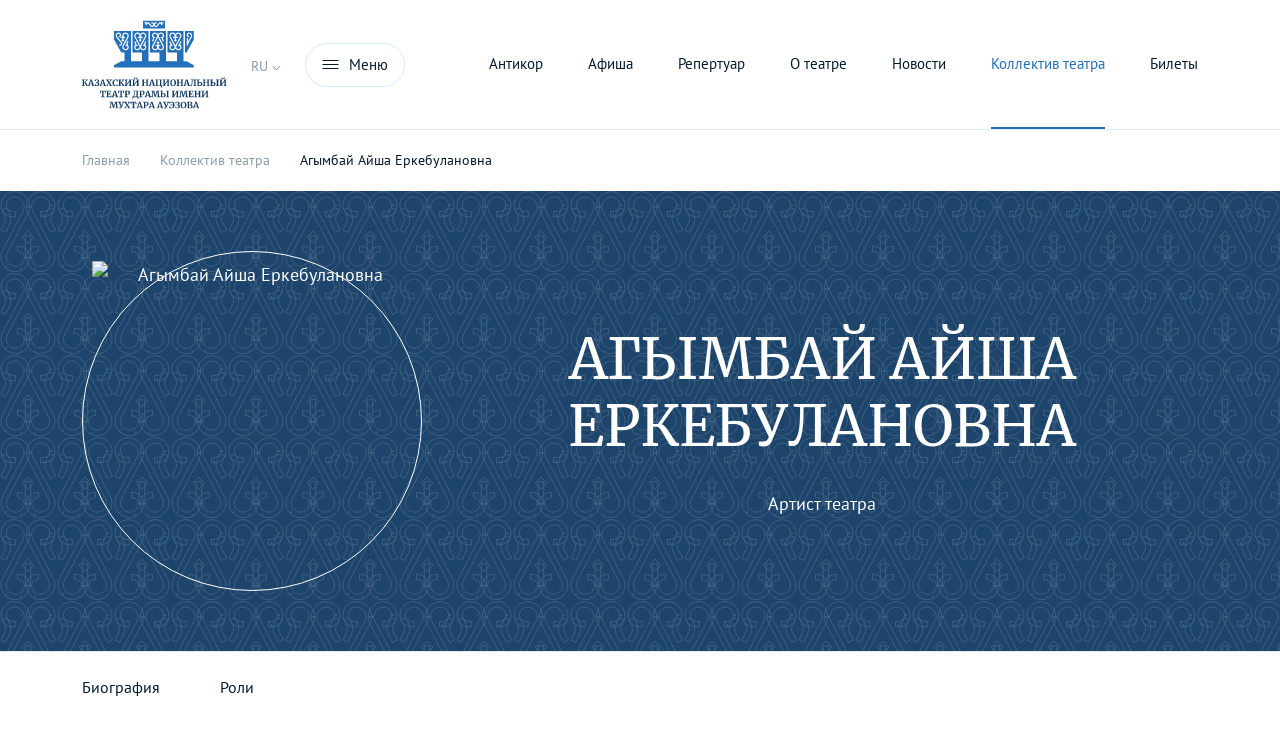

--- FILE ---
content_type: text/html; charset=UTF-8
request_url: https://auezov-theatre.kz/ru/people/person/a-ymbay-aysha-erkeb-lan-yzy
body_size: 7218
content:
<!DOCTYPE html>
<html lang="ru">
<head>
    <meta charset="utf-8">
<title>Театр им. Ауэзова</title>
<meta http-equiv="X-UA-Compatible" content="IE=edge">
<meta name="description" content="Театр им. Ауэзова" />
<meta name="viewport" content="width=device-width, initial-scale=1, minimum-scale=1, maximum-scale=1, user-scalable=no" />
<meta name="csrf-token" content="GqRy9SuWQhCotmZTI6WZjJJ0SWQiOfVpl9UeiGth">
<meta name="langUrl" content="ru">

<link rel="apple-touch-icon" sizes="180x180" href="/apple-touch-icon.png">
<link rel="icon" type="image/png" sizes="32x32" href="/favicon-32x32.png">
<link rel="icon" type="image/png" sizes="16x16" href="/favicon-16x16.png">
<link rel="manifest" href="/site.webmanifest" crossorigin="use-credentials">
<link rel="mask-icon" href="/safari-pinned-tab.svg" color="#5bbad5">
<meta name="msapplication-TileColor" content="#da532c">
<meta name="theme-color" content="#ffffff">

<meta property="og:url"                content="https://auezov-theatre.kz/ru/people/person/a-ymbay-aysha-erkeb-lan-yzy" />
<meta property="og:type"               content="website" />
<meta property="og:title"              content="Театр им. Ауэзова" />
<meta property="og:description"        content="Театр им. Ауэзова"/>
<meta property="og:image"              content="https://auezov-theatre.kz/images/meta.jpeg" />

<meta name="twitter:card" content="summary" />
<meta name="twitter:site" content="@\Auezov" />
<meta name="twitter:title" content="Театр им. Ауэзова"/>
<meta name="twitter:description" content="Театр им. Ауэзова" />
<meta name="twitter:image" content="https://auezov-theatre.kz/images/meta.jpeg" />

<meta name="author" content="Offlime.kz">

<link rel="shortcut icon" type="image/png" href="/favicon-32x32.png"/>
<link rel="canonical" href="https://auezov-theatre.kz/ru/people/person/a-ymbay-aysha-erkeb-lan-yzy">

        <link rel="stylesheet" href="/css/app.css?id=17fa28449aa81ab020908ac9c973f3d2">
<link href="https://unpkg.com/aos@2.3.1/dist/aos.css" rel="stylesheet">




<script type="text/javascript" src="/js/lang.js"></script>
<script src="https://unpkg.com/aos@2.3.1/dist/aos.js"></script>
        <link rel="stylesheet" type="text/css" href="/css/jquery.fancybox.min.css">
</head>
<body id="body" class="body body-default">
<main>
    <section class="page-wrap">
                    <div class="position-relative">
                                <div id="topmenu-shadow"></div>
<div id="topmenu">
    <div class="container container-mob-g0">
        <div class="topmenu__content">
            <div class="container-mob-20">
                <div class="row">
                    <div class="col-5">
                        <div class="left-part pt-md-5 pt-3">
                            <section class="langs">
                                                                    <a class="text-uppercase language me-2 " href="/kz/people/person/a-ymbay-aysha-erkeb-lan-yzy">kz</a>
                                                                    <a class="text-uppercase language me-2  active " href="/ru/people/person/a-ymbay-aysha-erkeb-lan-yzy">ru</a>
                                                                    <a class="text-uppercase language me-2 " href="/en/people/person/a-ymbay-aysha-erkeb-lan-yzy">en</a>
                                                            </section>
                        </div>
                    </div>
                    <div class="col-7">
                        <div class="right-part">
                            <div class="position-relative">
                                <section class="properties d-md-block d-none pt-5">
                                    <div class="row">
                                                                                    <div class="col-md-4">
                                                <div class="footer-setting">
                                                    <img src="/images/phone.svg" alt="" class="pe-2"/>
                                                                                                            <a href="tel:+7 (727) 378-53-85">
                                                            +7 (727) 378-53-85
                                                        </a>
                                                                                                        </div>
                                            </div>
                                                                                    <div class="col-md-4">
                                                <div class="footer-setting">
                                                    <img src="/images/mail.svg" alt="" class="pe-2"/>
                                                                                                            <a href="mailto:teatr_auezov@bk.ru">
                                                            teatr_auezov@bk.ru
                                                        </a>
                                                                                                        </div>
                                            </div>
                                                                                    <div class="col-md-4">
                                                <div class="footer-setting">
                                                    <img src="/images/pin.svg" alt="" class="pe-2"/>
                                                                                                            Город Алматы, проспект Абая 103
                                                                                                    </div>
                                            </div>
                                                                            </div>
                                </section>
                                <a class="position-absolute pointer" id="close-top-menu">
                                    <img src="/images/close_w.svg" alt=""/>
                                </a>
                            </div>
                        </div>
                    </div>
                </div>
            </div>
            <div class="topmenu__center">
                <div class="">
                    <div class="row h-100">
                        <div class="col-lg-5">
                            <div class="left-part content container-mob-20">
                                <section class="menu big-menu">
                                                                            <a href="/ru/afisha">Афиша</a>
                                                                            <a href="/ru/repertoire">Репертуар</a>
                                                                            <a href="/ru/about/contacts">Контакты</a>
                                                                    </section>
                            </div>
                        </div>
                        <div class="col-lg-7">
                            <div class="right-part">
                                <section class="menu middle-menu">
                                    <div class="row content">
                                        <div class="col-lg-4">
                                            <a class="h-link d-block d-md-none menu-collapser" data-bs-toggle="collapse"
                                               href="#collapse1"
                                               role="button"
                                               aria-expanded="true"
                                               aria-controls="collapse1">
                                                О театре
                                                <img src="/images/down2.svg" alt=""/>
                                            </a>

                                            <div class="collapse show collapse-only-mob" id="collapse1">
                                                <a class="h-link d-md-block d-none" href="/ru/about">О театре</a>
                                                <a href="/ru/about/history">История</a>
                                                <a href="/ru/about/museum">Музей</a>
                                                <a href="/ru/about/3dtour">3D-тур</a>
                                                <a href="/ru/about/hall">Схема зала</a>
                                                <a href="/ru/about/etiquete">Этикет театра</a>
                                                <a href="/ru/about/partners">Партнеры</a>
                                                <a href="/ru/news">Новости</a>
                                                <a href="/ru/about/contacts">Контакты</a>
                                            </div>
                                        </div>
                                        <div class="col-lg-4">
                                            <a class="h-link d-block d-md-none menu-collapser" data-bs-toggle="collapse"
                                               href="#collapse2"
                                               role="button"
                                               aria-expanded="false"
                                               aria-controls="collapse2">
                                                Коллектив театра
                                                <img src="/images/down2.svg" alt=""/>
                                            </a>
                                            <div class="collapse collapse-only-mob" id="collapse2">
                                                <a class="h-link d-md-block d-none" href="/ru/people">Коллектив театра</a>
                                                <a href="/ru/people/actor">Актеры</a>
                                                <a href="/ru/people/admin">Художественный персонал</a>
                                                <a href="/ru/people/manager">Руководство</a>

                                            </div>
                                        </div>
                                        <div class="col-lg-4">
                                            <a class="h-link d-block d-md-none menu-collapser" data-bs-toggle="collapse"
                                               href="#collapse3"
                                               role="button"
                                               aria-expanded="false"
                                               aria-controls="collapse3">
                                                Информация
                                                <img src="/images/down2.svg" alt=""/>
                                            </a>
                                            <div class="collapse collapse-only-mob" id="collapse3">
                                                <a class="h-link d-md-block d-none" href="/ru/tickets">Информация</a>
                                                <a href="/ru/cashdesk">Касса</a>
                                                <a href="/ru/tour">Гастрольный центр</a>
                                                <a href="/ru/contests">Конкурс</a>
                                                <a href="/ru/government_purchases">Гос закупки</a>
                                                <a href="/ru/adaldyk_alany">Адалдык аланы</a>
                                                <a href="/ru/for_press">Для прессы</a>
                                                <a href="/ru/media">СМИ о нас</a>
                                                <a href="/ru/vacancies">Вакансии</a>
                                            </div>
                                        </div>
                                    </div>
                                </section>
                            </div>
                        </div>
                    </div>
                </div>
            </div>

            <div class="d-block d-md-none bottom-mobile-menu">
                                    <div class="container">
                        <div class="footer-setting">
                            <div class="d-inline-block img-wrp">
                                <img src="/images/phone.svg" alt=""/>
                            </div>
                            <div class="d-inline-block">
                                                                    <a href="tel:+7 (727) 378-53-85">
                                        +7 (727) 378-53-85
                                    </a>
                                                                </div>
                        </div>
                    </div>
                                    <div class="container">
                        <div class="footer-setting">
                            <div class="d-inline-block img-wrp">
                                <img src="/images/mail.svg" alt=""/>
                            </div>
                            <div class="d-inline-block">
                                                                    <a href="mailto:teatr_auezov@bk.ru">
                                        teatr_auezov@bk.ru
                                    </a>
                                                                </div>
                        </div>
                    </div>
                                    <div class="container">
                        <div class="footer-setting">
                            <div class="d-inline-block img-wrp">
                                <img src="/images/pin.svg" alt=""/>
                            </div>
                            <div class="d-inline-block">
                                                                    Город Алматы, проспект Абая 103
                                                            </div>
                        </div>
                    </div>
                            </div>
            
            
            
            
            
            
            
            
            
            
            
            
            
            
            
            
            
            
            
            
            
            
            
            
            
            
        </div>
    </div>
</div>

<header class="header  d-flex align-items-center" >
        <div class="container h-100 header-content">
        <div class="row align-items-center h-100">
            <div class="col-md-auto col-6 text-center order-md-0 order-1">
                <a href="/ru/">
                    <img class="logo-img" 
                         src="/images/logo_blue_ru.svg" 
                         alt="лого"/>
                </a>
            </div>
            <div class="col-md-auto col-3 order-md-1 order-0">
                <div class="dropdown lang-dropdown">
                    <a class="text-uppercase pointer"
                       id="langDropdown"
                       no-caret
                       data-bs-toggle="dropdown"
                       aria-expanded="false">
                        ru
                        <img src="/images/down_color.svg" alt=""/>
                    </a>
                    <ul class="dropdown-menu" aria-labelledby="langDropdown">
                                                    <li>
                                <a class="dropdown-item text-uppercase" href="/kz/people/person/a-ymbay-aysha-erkeb-lan-yzy">kz</a>
                            </li>
                                                    <li>
                                <a class="dropdown-item text-uppercase" href="/ru/people/person/a-ymbay-aysha-erkeb-lan-yzy">ru</a>
                            </li>
                                                    <li>
                                <a class="dropdown-item text-uppercase" href="/en/people/person/a-ymbay-aysha-erkeb-lan-yzy">en</a>
                            </li>
                                            </ul>
                </div>

            </div>
            <div class="col-md-auto col-3 text-end order-md-2 order-2">
                <a class="menu-btn" id="menu-toggler">
                    <img src="/images/menu.svg" alt="меню"/>
                    <span class="d-none d-md-inline">Меню</span>
                </a>
            </div>
            <div class="col-md order-md-3 text-end d-none d-md-block">
                                                            <a href="/ru/antikor" class="menu-item ">
                            Антикор
                        </a>
                                                                                                                                                                                            <a href="/ru/afisha" class="menu-item ">
                            Афиша
                        </a>
                                                                                <a href="/ru/repertoire" class="menu-item ">
                            Репертуар
                        </a>
                                                                                <a href="/ru/about" class="menu-item ">
                            О театре
                        </a>
                                                                                <a href="/ru/news" class="menu-item ">
                            Новости
                        </a>
                                                                                <a href="/ru/people" class="menu-item  active ">
                            Коллектив театра
                        </a>
                                                                                                                    <a href="/ru/afisha" class="menu-item ">
                            Билеты
                        </a>
                                                                                                                                                            </div>
        </div>

    </div>
</header>
                            </div>
                
    <div class="container">
        <div class="breadcrumb" itemscope itemtype="https://schema.org/BreadcrumbList">
                                                <div itemprop="itemListElement" itemscope itemtype="https://schema.org/ListItem">
                        <a itemprop="item" href="https://auezov-theatre.kz/ru" class="pager__link"><span itemprop="name">Главная</span></a>
                        <i class="pager__colon"></i>
                    </div>
                                                                <div itemprop="itemListElement" itemscope itemtype="https://schema.org/ListItem">
                        <a itemprop="item" href="https://auezov-theatre.kz/ru/people" class="pager__link"><span itemprop="name">Коллектив театра</span></a>
                        <i class="pager__colon"></i>
                    </div>
                                                                <div itemprop="itemListElement" itemscope itemtype="https://schema.org/ListItem">
                <span class="pager__active" itemprop="item" >
                    <span itemprop="name">
                    Агымбай Айша Еркебулановна
                    </span>
                </span>
                    </div>
                                    </div>
    </div>


    <section class="person__header">
        <div class="container">
            <div class="row align-items-center">
                <div class="col-lg-auto text-center">
                    <div class="img-around mx-auto" data-aos="fade-in">
                        <img src="/media/staff/1012/conversions/teaser.jpg" class="person-icon" alt="Агымбай Айша Еркебулановна"/>
                    </div>
                </div>
                <div class="col-lg mt-lg-0 mt-5">
                    <div class="text-center">
                        <h1 data-aos-delay="200" data-aos="fade-in">Агымбай Айша Еркебулановна</h1>
                        <div data-aos-delay="400" data-aos="fade-in">Артист театра</div>
                    </div>
                </div>
            </div>
        </div>
    </section>

    <div class="submenu">
    <div class="container">
                    <a href="#biosection">Биография</a>
                    <a href="#rolessection">Роли</a>
            </div>
</div>

    <section class="person-component">
        <div class="container">
            <div class="row g-0">
                
                <div class="col-lg-7">
                    <div class="left-part">
                        <h2 id="biosection">Биография</h2>
                        <article>
                            <p>Родилась в 1995 году в Алматы.</p><p>2014 - 2018 гг. окончила Казахский национальный университет искусств по специальности «Артист музыкального театра».</p><p>2018 - 2021 гг. Нурсултан, работала в Государственном театре драмы и комедии имени А. Мамбетова.</p><p>В 2021 году принят в труппу Казахского национального драматического театра имени М. Ауэзова.</p><p><br></p><p><strong>Роли в театре:&nbsp;</strong></p><p><span style="color: rgb(0, 0, 0);">А. Володин </span>«<span style="color: rgb(0, 0, 0);">С любимыми не расставайтесь!..</span>»<span style="color: rgb(0, 0, 0);"> (перевод и реж. А. Маемиров) - Ирина,</span></p><p><span style="color: rgb(55, 55, 55);">Б. Шоу </span>«<span style="color: rgb(55, 55, 55);">Пигмалион</span>» <span style="color: rgb(55, 55, 55);">(реж. А. Оразбеков) - Мисс Эйнсфорд,</span></p><p>Р. Райымкулов «Любовь во мраке преисподней» (сценическая версия: Д.Исабеков, реж. Ж. Жуманбай) - Елес қыз,</p><p>Н. Гоголь «Женитьба» (перевод: О. Кыйкымов, реж. В.И. Захаров) - Дуняша,</p><p>Т. Нурмаганбетов «Свадьба Кырманбая» (реж. А. Рахимов) - Мара,</p><p>Ф. Зеллер «Отец» (перевод: Т. Мейрамов, сценическая версия: Б. Абдилманов, реж. А. Қудайбергенов) - Лола,</p><p>Ш. Айтматов «Тавро Кассандры» (Сценическая версия: М. Омарова, реж. А. Оспанбаева) - Руна,</p><p>С. Асылбекулы «Вечер в Империи» (реж. А. Какишева) - Гулден,</p><p>Г. Мусрепов «Козы Корпеш – Баян Сулу» (реж. А. Рахимов) – Тансык</p><p>Р. Муканова «Ангел с дьявольским лицом» (реж. Б. Атабаев, восстанавливающий Е. Нурсултан) - Лейла</p>
                        </article>
                                                    <section class="roles">
                                <h2 id="rolessection">Роли</h2>
                                                                    <div class="role-block">
                                        <a class="d-block title text-dark" href="/ru/show/ma-shar-t-ngi-mahabbat-1">ЛЮБОВЬ ВО МРАКЕ ПРЕИСПОДНЕЙ</a>
                                        <div>
                                            <div class="row">
                                                <div class="col-md"><span class="text-muted">Роль:</span> Елес қыз</div>
                                                                                                    <div class="col-md mt-md-0 mt-1"><span class="text-muted">Режиссер:</span> Ж. Жуманбай</div>
                                                                                                                                                    <div class="col-md mt-md-0 mt-1"><span class="text-muted">Автор:</span> Р. Райымкулов, сценическая версия: Д.Исабеков</div>
                                                                                            </div>

                                        </div>
                                    </div>
                                                                    <div class="role-block">
                                        <a class="d-block title text-dark" href="/ru/show/imperiyada-y-kesh">ВЕЧЕР В «ИМПЕРИИ»</a>
                                        <div>
                                            <div class="row">
                                                <div class="col-md"><span class="text-muted">Роль:</span> Гулден</div>
                                                                                                    <div class="col-md mt-md-0 mt-1"><span class="text-muted">Режиссер:</span> А. Какишева</div>
                                                                                                                                                    <div class="col-md mt-md-0 mt-1"><span class="text-muted">Автор:</span> С. Асылбекулы</div>
                                                                                            </div>

                                        </div>
                                    </div>
                                                                    <div class="role-block">
                                        <a class="d-block title text-dark" href="/ru/show/zhenitba">ЖЕНИТЬБА / Национальный русский театр драмы имени М.Лермонтова</a>
                                        <div>
                                            <div class="row">
                                                <div class="col-md"><span class="text-muted">Роль:</span> Дуняша</div>
                                                                                                    <div class="col-md mt-md-0 mt-1"><span class="text-muted">Режиссер:</span> В.И. Захаров</div>
                                                                                                                                                    <div class="col-md mt-md-0 mt-1"><span class="text-muted">Автор:</span> Н. Гоголь, перевод: О. Кыйкымов</div>
                                                                                            </div>

                                        </div>
                                    </div>
                                                                    <div class="role-block">
                                        <a class="d-block title text-dark" href="/ru/show/s-lyubimymi-ne-rasstavaytes-1">С ЛЮБИМЫМИ НЕ РАССТАВАЙТЕСЬ... /  Студенческий театр «Конкордия»</a>
                                        <div>
                                            <div class="row">
                                                <div class="col-md"><span class="text-muted">Роль:</span> Ирина</div>
                                                                                                    <div class="col-md mt-md-0 mt-1"><span class="text-muted">Режиссер:</span> А. Маемирова</div>
                                                                                                                                                    <div class="col-md mt-md-0 mt-1"><span class="text-muted">Автор:</span> А. Володин, перевод: А. Маемирова</div>
                                                                                            </div>

                                        </div>
                                    </div>
                                                            </section>
                                            </div>
                </div>
                                    <div class="col-lg-5">
                        <div class="right-part">
                            <h2>Галерея</h2>
                                                            <a data-fancybox="gallery" data-aos="zoom-out" href="/media/staff/1537/131.jpg">
                                    <img src="/media/staff/1537/131.jpg" alt="Агымбай Айша Еркебулановна" class="mb-3"/>
                                </a>
                                                            <a data-fancybox="gallery" data-aos="zoom-out" href="/media/staff/1400/131.jpg">
                                    <img src="/media/staff/1400/131.jpg" alt="Агымбай Айша Еркебулановна" class="mb-3"/>
                                </a>
                                                    </div>
                    </div>
                            </div>
        </div>
    </section>
    </section>
</main>
<div class="vue-loader"></div>
    <footer class="footer">
    <div class="footer__slogan text-center">
        <div class="container">
            <div class="narrow">
                Казахский национальный театр драмы имени Мухтара Ауэзова
            </div>
        </div>
    </div>
    <div class="footer__main">
        <div class="container container-mob-g0">
            <div class="row g-0">
                <div class="col-md-3 order-md-0 order-0">
                    <div class="main-left">
                                                                                    <a href="/ru/antikor" class="menu-item ">
                                    Антикор
                                </a>
                                                                                                                                                                                                                                                                            <a href="/ru/afisha" class="menu-item ">
                                    Афиша
                                </a>
                                                                                                                <a href="/ru/repertoire" class="menu-item ">
                                    Репертуар
                                </a>
                                                                                                                <a href="/ru/about" class="menu-item ">
                                    О театре
                                </a>
                                                                                                                                                                    <a href="/ru/people" class="menu-item  active ">
                                    Коллектив театра
                                </a>
                                                                                                                                                                    <a href="/ru/afisha" class="menu-item ">
                                    Билеты
                                </a>
                                                                                                                                                                    <a href="/ru/purchase" class="menu-item ">
                                    Покупка
                                </a>
                                                                                                                <a href="/ru/refund" class="menu-item ">
                                    Возврат
                                </a>
                                                                        </div>
                </div>
                <div class="col-md-6 order-md-1 order-2">
                                            <div class="bordered-block">
                            <div class="footer-label">Адрес</div>
                            <div class="footer-setting">
                                                                    Город Алматы, проспект Абая 103
                                                            </div>
                        </div>
                                            <div class="bordered-block">
                            <div class="footer-label">Email</div>
                            <div class="footer-setting">
                                                                    <a href="mailto:teatr_auezov@bk.ru">
                                        teatr_auezov@bk.ru
                                    </a>
                                                                </div>
                        </div>
                                            <div class="bordered-block">
                            <div class="footer-label">Телефон</div>
                            <div class="footer-setting">
                                                                    <a href="tel:+7 (727) 378-53-85">
                                        +7 (727) 378-53-85
                                    </a>
                                                                </div>
                        </div>
                                        <div class="bordered-block">
                        <div class="footer-setting">
                            <a href="/ru/about/contacts">
                                Все контакты
                            </a>
                        </div>
                    </div>
                </div>
                <div class="col-md-3 order-md-2 order-1 text-end">
                    <div class="main-right">
                                                                                    <a href="/ru/antikor" class="menu-item ">
                                    Антикор
                                </a>
                                                                                                                <a href="/ru/government_purchases" class="menu-item ">
                                    Государственные закупки
                                </a>
                                                                                                                <a href="/ru/tour" class="menu-item ">
                                    Гастрольный центр
                                </a>
                                                                                                                <a href="/ru/media" class="menu-item ">
                                    СМИ о нас
                                </a>
                                                                                                                                                                                                                                                                                                                                                                                    <a href="/ru/offer" class="menu-item ">
                                    Публичная оферта
                                </a>
                                                                                                                                                                    <a href="/ru/confidentiality" class="menu-item ">
                                    Политика конфиденциальности
                                </a>
                                                                                                                                                                                    <div class="mt-5 d-none d-md-block">
                                                            <a class="menu-item d-inline-block text-uppercase ps-2 "
                                   href="/kz/people/person/a-ymbay-aysha-erkeb-lan-yzy">kz</a>
                                                            <a class="menu-item d-inline-block text-uppercase ps-2  active text-muted "
                                   href="/ru/people/person/a-ymbay-aysha-erkeb-lan-yzy">ru</a>
                                                            <a class="menu-item d-inline-block text-uppercase ps-2 "
                                   href="/en/people/person/a-ymbay-aysha-erkeb-lan-yzy">en</a>
                                                    </div>
                    </div>
                </div>
            </div>
        </div>
        <div class="border-top">
            <div class="container container-mob-g0">
                <div class="row g-0 h-100">
                                            <div class="col-md col-6 footer-social">
                            <a href="https://www.facebook.com/auezov.teatry" 
                               target="_blank" 
                               rel="nofollow" 
                               class="text-uppercase">
                                facebook
                            </a>
                        </div>
                                            <div class="col-md col-6 footer-social">
                            <a href="https://instagram.com/auezovtheatre?utm_medium=copy_link" 
                               target="_blank" 
                               rel="nofollow" 
                               class="text-uppercase">
                                instagram
                            </a>
                        </div>
                                            <div class="col-md col-6 footer-social">
                            <a href="https://vk.com/auezov_theatre" 
                               target="_blank" 
                               rel="nofollow" 
                               class="text-uppercase">
                                vkontakte
                            </a>
                        </div>
                                            <div class="col-md col-6 footer-social">
                            <a href="https://www.youtube.com/channel/UCi4KIZu4JaBvaAs5ouzfOAg" 
                               target="_blank" 
                               rel="nofollow" 
                               class="text-uppercase">
                                youtube
                            </a>
                        </div>
                                            <div class="col-md col-6 footer-social">
                            <a href="https://www.tiktok.com/@auezovtheatre" 
                               target="_blank" 
                               rel="nofollow" 
                               class="text-uppercase">
                                TikTok
                            </a>
                        </div>
                                            <div class="col-md col-6 footer-social">
                            <a href="https://t.me/+XQ_kRjwS84EzYzhi" 
                               target="_blank" 
                               rel="nofollow" 
                               class="text-uppercase">
                                Telegram
                            </a>
                        </div>
                                    </div>
            </div>
        </div>
    </div>
    <div class="footer__copyright">
        <div class="container">
            <div class="row">
                <div class="col-md-6">©2026, Казахский национальный театр драмы имени Мухтара Ауэзова</div>
                <div class="col-md-6 text-md-end mt-md-0 mt-3">
                    Разработка - <a target="_blank" rel="nofollow" href="https://offlime.kz">Offlime</a>
                </div>
            </div>
        </div>
    </div>
</footer>
<script src="/js/site.js?id=2205cad6552cedf795462365e155ed54" defer></script>
    <script src="/js/jquery.fancybox.min.js" defer></script>
</body>
</html>


--- FILE ---
content_type: image/svg+xml
request_url: https://auezov-theatre.kz/images/ornament.svg
body_size: 5568
content:
<svg width="57" height="82" viewBox="0 0 57 82" fill="none" xmlns="http://www.w3.org/2000/svg" opacity="0.15">
<path d="M27.9501 52.2943L22.0349 46.1326L27.9501 39.971L33.8652 46.1326L27.9501 52.2943Z" stroke="white"/>
<path fill-rule="evenodd" clip-rule="evenodd" d="M33.052 62.5652C32.0798 63.6495 31.5893 65.1677 31.5893 66.7832H26.2988C26.2988 64.1183 27.1045 61.2031 29.1478 58.9242C31.2377 56.5933 34.3618 55.2188 38.414 55.2188V60.6143C35.5886 60.6143 33.9777 61.5329 33.052 62.5652Z" stroke="white" stroke-miterlimit="10"/>
<path fill-rule="evenodd" clip-rule="evenodd" d="M25.1973 66.7835V44.7559H30.7042V66.7835H25.1973Z" stroke="white" stroke-miterlimit="10"/>
<path d="M21.8148 79.1157C24.1371 77.9997 26.0972 76.2483 27.4689 74.0634C28.8406 71.8786 29.5679 69.3495 29.5669 66.7681L24.1978 66.7702C24.1984 68.3367 23.7571 69.8714 22.9247 71.1971C22.0924 72.5229 20.9029 73.5857 19.4937 74.2629C17.7749 75.088 15.8431 75.3588 13.9643 75.0379C12.0877 74.7173 10.3563 73.8223 9.00775 72.4757C7.66988 71.1209 6.78379 69.3837 6.47151 67.5032C6.161 65.6333 6.43305 63.7133 7.25008 62.0044L28.0591 22.1884C28.0594 22.1878 28.0598 22.1871 28.0601 22.1864C29.0685 20.2644 29.5978 18.1263 29.6027 15.9547L26.9181 15.9486H29.6027C29.6027 11.9046 28 8.02625 25.1471 5.1667C22.2942 2.30715 18.4249 0.700684 14.3903 0.700684C10.8304 0.700684 7.41632 2.11816 4.89908 4.64129C2.38629 7.15996 0.972689 10.5744 0.9677 14.1358C0.948701 15.6558 1.22961 17.1646 1.79439 18.5755C2.36156 19.9924 3.2037 21.2823 4.27196 22.3705C5.34023 23.4587 6.61339 24.3235 8.01762 24.9148C9.42185 25.506 10.9292 25.812 12.4523 25.815L15.2852 25.815V20.4333H12.4602C11.6486 20.4314 10.8454 20.2682 10.097 19.9531C9.34796 19.6377 8.66881 19.1764 8.09895 18.5959C7.52909 18.0155 7.07986 17.3274 6.77732 16.5716C6.47478 15.8158 6.32494 15.0073 6.33648 14.193L6.33675 14.1739V14.1548C6.33675 12.0138 7.18524 9.96055 8.69558 8.44668C10.2059 6.9328 12.2544 6.08231 14.3903 6.08231C17.0009 6.08231 19.5046 7.1218 21.3506 8.97209C23.1958 10.8217 24.2328 13.3299 24.2336 15.9455C24.2302 17.2479 23.9124 18.5301 23.3074 19.6828L2.45377 59.5843L2.43541 59.6223C1.12043 62.3426 0.680163 65.405 1.17531 68.3868C1.67047 71.3686 3.07662 74.1229 5.19982 76.2696L7.1063 74.3752L5.21013 76.28C7.34543 78.4156 10.0888 79.8351 13.0624 80.343C16.036 80.8509 19.0943 80.4219 21.8148 79.1157ZM21.8148 79.1157L20.6542 76.6893" stroke="white" stroke-miterlimit="10"/>
<path fill-rule="evenodd" clip-rule="evenodd" d="M26.7545 58.9242C28.7978 61.2031 29.6035 64.1183 29.6035 66.7832H24.313C24.313 65.1677 23.8224 63.6495 22.8502 62.5652C21.9246 61.5329 20.3136 60.6143 17.4883 60.6143V55.2188C21.5405 55.2188 24.6646 56.5933 26.7545 58.9242Z" stroke="white" stroke-miterlimit="10"/>
<path d="M9.88543 23.1418L7.07477 16.6709L2.25946 18.873L5.07219 25.3486C5.44089 26.1953 5.62323 27.1149 5.60622 28.0421C5.58921 28.9692 5.37294 29.8818 4.97345 30.7137L0.966797 39.0622L5.69635 41.4519L9.703 33.1034M9.88543 23.1418C9.88526 23.1414 9.88561 23.1422 9.88543 23.1418ZM9.88543 23.1418C10.5698 24.7138 10.9088 26.4224 10.8772 28.1439C10.8456 29.8655 10.4447 31.5588 9.703 33.1034M9.703 33.1034C9.70308 33.1033 9.70292 33.1036 9.703 33.1034Z" stroke="white" stroke-miterlimit="10"/>
<path fill-rule="evenodd" clip-rule="evenodd" d="M46.0737 23.1441L49.0306 16.6709L54.1347 18.8627L51.1724 25.3479C50.782 26.195 50.5889 27.1151 50.6069 28.0428C50.6249 28.9705 50.8536 29.883 51.2766 30.7153L51.2812 30.7244L55.4865 39.0777L50.47 41.4519L46.2693 33.1078C46.2684 33.1061 46.2676 33.1045 46.2668 33.1029C45.4828 31.5585 45.059 29.8657 45.0256 28.1447C44.9922 26.4234 45.35 24.7162 46.0737 23.1441Z" stroke="white" stroke-miterlimit="10"/>
<path d="M34.0515 79.1166C36.7719 80.4222 39.8294 80.8507 42.803 80.343C45.7765 79.8353 48.5198 78.4165 50.6551 76.2818L50.6599 76.2769C52.7903 74.1362 54.2047 71.3856 54.7077 68.4049C55.2107 65.4242 54.7776 62.3606 53.4682 59.6371L53.4486 59.5964L32.5805 19.6828C32.5801 19.6821 32.5797 19.6814 32.5794 19.6806C31.9793 18.527 31.6666 17.2452 31.6678 15.9443L28.9833 15.9418H31.6678C31.6678 13.3262 32.7048 10.8178 34.5507 8.96837C36.3967 7.11891 38.9003 6.07989 41.5109 6.07989C43.6468 6.07989 45.6952 6.92999 47.2055 8.44319C48.7158 9.9564 49.5643 12.0087 49.5643 14.1487H52.2488L49.5647 14.1978C49.5796 15.0159 49.4315 15.8288 49.1289 16.5888C48.8263 17.3488 48.3754 18.0407 47.8026 18.6239C47.2297 19.2071 46.5465 19.6699 45.7929 19.9853C45.0393 20.3006 44.2305 20.4621 43.4138 20.4603L43.4079 20.4603H40.5802V25.8395H43.4053M34.0515 79.1166L35.211 76.6915M34.0515 79.1166C31.7293 78.0012 29.7684 76.2501 28.3968 74.0663C27.0251 71.8824 26.2978 69.3545 26.2988 66.7742L31.6678 66.7763C31.6672 68.3421 32.1085 69.8761 32.9408 71.2013C33.7732 72.5265 34.9626 73.5888 36.3718 74.2657C38.0906 75.0904 40.0224 75.361 41.9011 75.0403C43.7787 74.7197 45.511 73.8242 46.8598 72.477C48.204 71.1255 49.0964 69.3893 49.4139 67.5081C49.7292 65.6398 49.4621 63.7199 48.6494 62.0098L27.82 22.1702C26.8189 20.247 26.2971 18.1097 26.2988 15.9407C26.2991 11.8989 27.9018 8.02271 30.7543 5.1647C33.6071 2.30644 37.4764 0.700684 41.5109 0.700684C45.0707 0.700684 48.4847 2.11753 51.0019 4.63952C53.5133 7.15577 54.9268 10.5665 54.9332 14.1244C54.9577 15.6497 54.6799 17.1648 54.1157 18.5818C53.5485 20.0066 52.7032 21.3036 51.6293 22.3969C50.5555 23.4902 49.2747 24.3579 47.862 24.949C46.4503 25.5397 44.9352 25.8424 43.4053 25.8395M43.4053 25.8395C43.4042 25.8395 43.4031 25.8395 43.402 25.8395L43.4079 23.1499V25.8395H43.4053Z" stroke="white" stroke-miterlimit="10"/>
</svg>


--- FILE ---
content_type: image/svg+xml
request_url: https://auezov-theatre.kz/images/logo_blue_ru.svg
body_size: 40649
content:
<svg viewBox="0 0 146 90" fill="none" xmlns="http://www.w3.org/2000/svg">
    <path d="M3.38878 63.53C3.60224 63.5834 3.80385 63.7109 3.9936 63.9125C4.18928 64.1081 4.35827 64.3246 4.50058 64.5618C4.64882 64.793 4.82671 65.0984 5.03425 65.4779C5.19435 65.7803 5.32184 66.0086 5.41671 66.1628C5.51751 66.3169 5.60942 66.4059 5.69244 66.4296L6.02153 66.5274V67.0611H4.61621C4.46797 67.0611 4.32269 66.9484 4.18038 66.7231C4.044 66.4978 3.86315 66.145 3.63782 65.6647C3.38878 65.1251 3.16938 64.713 2.97963 64.4283C2.79582 64.1437 2.60014 64.0014 2.3926 64.0014H1.97456V66.4296L2.76617 66.5363V67.0611H0V66.5274L0.684871 66.4296V61.1196L0 61.004V60.4525H2.65054V61.004L1.97456 61.1196V63.5033H2.62386L4.21596 61.1196L3.54888 61.004V60.4525H5.89701V61.004L5.15877 61.1196L3.38878 63.53Z" fill="#113A63"/>
    <path d="M8.46486 60.417H9.82571L11.8803 66.4385L12.3962 66.5274V67.0611H9.77234V66.5274L10.4394 66.4385L10.0925 65.2822H7.78888L7.442 66.4474L8.16245 66.5274V67.0611H5.89437L5.88547 66.5274L6.41914 66.4385L8.46486 60.417ZM9.07857 61.9201L8.91847 61.2264L8.74948 61.929L7.95788 64.6596H9.91465L9.07857 61.9201Z" fill="#113A63"/>
    <path d="M12.8422 60.6571C12.9015 60.6512 13.1031 60.6186 13.4471 60.5593C13.7435 60.5059 13.9985 60.4644 14.212 60.4347C14.4314 60.3992 14.633 60.3814 14.8168 60.3814C15.6054 60.3814 16.2073 60.5089 16.6224 60.7638C17.0434 61.0129 17.2539 61.3894 17.2539 61.8934C17.2539 62.3678 17.1027 62.7473 16.8003 63.0319C16.5038 63.3106 16.1391 63.4915 15.7062 63.5745C16.2636 63.5923 16.6906 63.7405 16.987 64.0192C17.2895 64.292 17.4407 64.6507 17.4407 65.0954C17.4407 65.7477 17.2331 66.2487 16.8181 66.5986C16.403 66.9425 15.7181 67.1145 14.7634 67.1145C14.4373 67.1145 14.1497 67.0907 13.9007 67.0433C13.6576 66.9959 13.4056 66.9306 13.1446 66.8476C12.9905 66.7943 12.8719 66.7617 12.7889 66.7498L12.9757 65.1132H13.6072L13.8829 66.3229C14.1319 66.4889 14.4699 66.5719 14.8969 66.5719C15.2467 66.5719 15.5106 66.4533 15.6885 66.2161C15.8663 65.973 15.9553 65.6232 15.9553 65.1666C15.9553 64.8167 15.8604 64.5232 15.6707 64.286C15.4809 64.0489 15.1548 63.9303 14.6923 63.9303H14.1052V63.3254H14.5944C14.9561 63.3254 15.2615 63.2157 15.5106 62.9963C15.7596 62.771 15.8841 62.436 15.8841 61.9913C15.8841 61.6296 15.7833 61.3627 15.5817 61.1908C15.3801 61.0129 15.1074 60.9239 14.7634 60.9239C14.5322 60.9239 14.3395 60.9536 14.1853 61.0129C14.0311 61.0722 13.9274 61.1463 13.874 61.2352L13.6961 62.098H12.9668L12.8422 60.6571Z" fill="#113A63"/>
    <path d="M20.2343 60.417H21.5952L23.6498 66.4385L24.1657 66.5274V67.0611H21.5418V66.5274L22.2089 66.4385L21.862 65.2822H19.5584L19.2115 66.4474L19.9319 66.5274V67.0611H17.6639L17.655 66.5274L18.1886 66.4385L20.2343 60.417ZM20.8481 61.9201L20.688 61.2264L20.519 61.929L19.7274 64.6596H21.6841L20.8481 61.9201Z" fill="#113A63"/>
    <path d="M26.613 63.8324L24.7985 61.1285L24.1848 61.004V60.4525H27.0933V61.004L26.3372 61.1285L27.5558 63.1475L28.8099 61.1196L28.045 61.004V60.4525H30.3308V61.004L29.6104 61.1285L27.8849 63.5478L29.8239 66.4385L30.4465 66.5274V67.0611H27.5469V66.5274L28.294 66.4385L26.9599 64.2594L25.6791 66.4385L26.5329 66.5274V67.0611H24.1047V66.5274L24.8519 66.4385L26.613 63.8324Z" fill="#113A63"/>
    <path d="M33.8152 67.1589C32.8072 67.1589 32.0364 66.8595 31.5027 66.2606C30.969 65.6558 30.7022 64.8316 30.7022 63.7879C30.7022 63.1001 30.8415 62.5012 31.1202 61.9913C31.4048 61.4754 31.7932 61.0781 32.2854 60.7994C32.7776 60.5207 33.3349 60.3814 33.9576 60.3814C34.2185 60.3814 34.4705 60.3992 34.7136 60.4347C34.9567 60.4644 35.2443 60.5059 35.5763 60.5593C35.8254 60.6008 35.9618 60.6215 35.9855 60.6215L35.8876 62.4538H35.0694L34.7936 61.1819C34.7284 61.1167 34.6157 61.0633 34.4556 61.0218C34.2955 60.9803 34.091 60.9595 33.8419 60.9595C33.3379 60.9595 32.9317 61.1937 32.6234 61.6622C32.321 62.1247 32.1698 62.7977 32.1698 63.6812C32.1698 64.5351 32.315 65.2318 32.6056 65.7714C32.8961 66.311 33.3201 66.5808 33.8775 66.5808C34.1443 66.5808 34.3489 66.5571 34.4912 66.5096C34.6395 66.4563 34.764 66.3822 34.8648 66.2873L35.2561 65.3712L36.0033 65.4423L35.8254 66.8209C35.7009 66.8328 35.5763 66.8565 35.4518 66.8921C35.3332 66.9218 35.2591 66.9395 35.2295 66.9455C34.9923 67.0107 34.7699 67.0611 34.5624 67.0967C34.3608 67.1382 34.1117 67.1589 33.8152 67.1589Z" fill="#113A63"/>
    <path d="M40.0609 63.53C40.2744 63.5834 40.476 63.7109 40.6658 63.9125C40.8614 64.1081 41.0304 64.3246 41.1727 64.5618C41.321 64.793 41.4989 65.0984 41.7064 65.4779C41.8665 65.7803 41.994 66.0086 42.0889 66.1628C42.1897 66.3169 42.2816 66.4059 42.3646 66.4296L42.6937 66.5274V67.0611H41.2884C41.1401 67.0611 40.9949 66.9484 40.8525 66.7231C40.7162 66.4978 40.5353 66.145 40.31 65.6647C40.0609 65.1251 39.8415 64.713 39.6518 64.4283C39.468 64.1437 39.2723 64.0014 39.0648 64.0014H38.6467V66.4296L39.4383 66.5363V67.0611H36.6722V66.5274L37.357 66.4296V61.1196L36.6722 61.004V60.4525H39.3227V61.004L38.6467 61.1196V63.5033H39.296L40.8881 61.1196L40.221 61.004V60.4525H42.5692V61.004L41.8309 61.1196L40.0609 63.53Z" fill="#113A63"/>
    <path d="M45.8753 60.4525V61.004L45.057 61.1196V65.2644L45.6529 64.2682L47.921 61.3331V61.1196L47.1738 61.004V60.4525H49.8955V61.004L49.2107 61.1196V66.4385L49.9222 66.5274V67.0611H47.1738V66.5274L47.921 66.4385V62.2403L47.3873 63.2009L45.057 66.1628V66.4385L45.8486 66.5274V67.0611H43.0735V66.5274L43.7762 66.4385V61.1196L43.0913 61.004V60.4525H45.8753Z" fill="#113A63"/>
    <path d="M53.4407 60.4525V61.004L52.6224 61.1196V65.2644L53.2184 64.2682L55.4865 61.3331V61.1196L54.7393 61.004V60.4525H57.461V61.004L56.7761 61.1196V66.4385L57.4877 66.5274V67.0611H54.7393V66.5274L55.4865 66.4385V62.2403L54.9528 63.2009L52.6224 66.1628V66.4385L53.4141 66.5274V67.0611H50.639V66.5274L51.3416 66.4385V61.1196L50.6568 61.004V60.4525H53.4407ZM53.1917 58.3179C53.2866 58.3179 53.334 58.4572 53.334 58.7359C53.334 58.9612 53.3963 59.1362 53.5208 59.2607C53.6453 59.3793 53.8499 59.4386 54.1345 59.4386C54.4132 59.4386 54.6118 59.3793 54.7304 59.2607C54.8549 59.1362 54.9172 58.9612 54.9172 58.7359C54.9172 58.6292 54.9261 58.5343 54.9439 58.4513C54.9676 58.3623 55.0062 58.3179 55.0595 58.3179H55.9312L55.9401 58.558C55.9401 58.9968 55.78 59.3348 55.4598 59.572C55.1396 59.8092 54.6949 59.9278 54.1256 59.9278C53.5682 59.9278 53.1265 59.8092 52.8003 59.572C52.4801 59.3289 52.32 58.9909 52.32 58.558L52.3289 58.3179H53.1917Z" fill="#113A63"/>
    <path d="M61.0089 61.1196L60.3507 61.004V60.4525H63.0546V61.004L62.3075 61.1196V63.3521H65.0114V61.1196L64.3265 61.004V60.4525H66.9949V61.004L66.3189 61.1196V66.4385L66.9949 66.5274V67.0611H64.3176V66.5274L65.0114 66.4385V64.0281H62.3075V66.4385L63.0546 66.5274V67.0611H60.3329V66.5274L61.0089 66.4385V61.1196Z" fill="#113A63"/>
    <path d="M69.8052 60.417H71.166L73.2206 66.4385L73.7365 66.5274V67.0611H71.1127V66.5274L71.7797 66.4385L71.4328 65.2822H69.1292L68.7823 66.4474L69.5028 66.5274V67.0611H67.2347L67.2258 66.5274L67.7594 66.4385L69.8052 60.417ZM70.4189 61.9201L70.2588 61.2264L70.0898 61.929L69.2982 64.6596H71.255L70.4189 61.9201Z" fill="#113A63"/>
    <path d="M80.72 66.4296C80.72 66.6016 80.6873 67.0255 80.6221 67.7015C80.5569 68.3834 80.5154 68.754 80.4976 68.8133H79.7771C79.7712 68.6532 79.7416 68.3389 79.6882 67.8705C79.6348 67.408 79.5933 67.1382 79.5637 67.0611H73.9157V66.5363L74.6895 66.4296V61.1196L73.978 61.004V60.4525H76.7886V61.004L75.9792 61.1196V66.483H78.4163V61.1196L77.7492 61.004V60.4525H80.3998V61.004L79.706 61.1196V66.4296H80.72Z" fill="#113A63"/>
    <path d="M84.0761 60.4525V61.004L83.2579 61.1196V65.2644L83.8538 64.2682L86.1219 61.3331V61.1196L85.3747 61.004V60.4525H88.0964V61.004L87.4116 61.1196V66.4385L88.1231 66.5274V67.0611H85.3747V66.5274L86.1219 66.4385V62.2403L85.5882 63.2009L83.2579 66.1628V66.4385L84.0495 66.5274V67.0611H81.2744V66.5274L81.9771 66.4385V61.1196L81.2922 61.004V60.4525H84.0761Z" fill="#113A63"/>
    <path d="M91.6327 67.1589C90.6662 67.1589 89.9428 66.8565 89.4625 66.2517C88.9822 65.6469 88.742 64.8227 88.742 63.7791C88.742 63.0971 88.8666 62.4983 89.1156 61.9824C89.3706 61.4665 89.7264 61.0692 90.1829 60.7905C90.6395 60.5118 91.1643 60.3725 91.7572 60.3725C92.7356 60.3725 93.4679 60.663 93.9542 61.2441C94.4463 61.8193 94.6924 62.6257 94.6924 63.6634C94.6924 64.3513 94.562 64.962 94.3011 65.4957C94.0461 66.0234 93.6873 66.4326 93.2248 66.7231C92.7623 67.0137 92.2316 67.1589 91.6327 67.1589ZM91.7217 60.915C91.2354 60.915 90.8559 61.1552 90.5832 61.6355C90.3104 62.1158 90.174 62.8273 90.174 63.7702C90.174 64.7011 90.3045 65.4097 90.5654 65.8959C90.8322 66.3762 91.2117 66.6164 91.7039 66.6164C92.1842 66.6164 92.5607 66.3644 92.8335 65.8604C93.1062 65.3504 93.2426 64.6181 93.2426 63.6634C93.2426 62.7384 93.1122 62.0506 92.8513 61.5999C92.5904 61.1433 92.2138 60.915 91.7217 60.915Z" fill="#113A63"/>
    <path d="M96.0047 61.1196L95.3465 61.004V60.4525H98.0504V61.004L97.3033 61.1196V63.3521H100.007V61.1196L99.3223 61.004V60.4525H101.991V61.004L101.315 61.1196V66.4385L101.991 66.5274V67.0611H99.3134V66.5274L100.007 66.4385V64.0281H97.3033V66.4385L98.0504 66.5274V67.0611H95.3287V66.5274L96.0047 66.4385V61.1196Z" fill="#113A63"/>
    <path d="M104.801 60.417H106.162L108.216 66.4385L108.732 66.5274V67.0611H106.108V66.5274L106.775 66.4385L106.429 65.2822H104.125L103.778 66.4474L104.499 66.5274V67.0611H102.23L102.222 66.5274L102.755 66.4385L104.801 60.417ZM105.415 61.9201L105.255 61.2264L105.086 61.929L104.294 64.6596H106.251L105.415 61.9201Z" fill="#113A63"/>
    <path d="M111.295 61.8223C111.295 62.854 111.239 63.782 111.126 64.6062C111.019 65.4245 110.853 66.0412 110.628 66.4563C110.391 66.8951 110.05 67.1145 109.605 67.1145C109.303 67.1145 109.075 67.0967 108.92 67.0611L108.84 66.2606C109.077 66.2843 109.303 66.2962 109.516 66.2962C109.635 66.2962 109.736 66.2695 109.819 66.2161C109.908 66.1628 109.985 66.0679 110.05 65.9315C110.24 65.5994 110.385 65.0925 110.486 64.4106C110.593 63.7287 110.646 62.8096 110.646 61.6533V61.1196L109.579 61.004V60.4525H115.084V61.004L114.266 61.1196V66.4385L115.129 66.5274V67.0611H112.06V66.5274L112.976 66.4296L112.985 61.1196H111.295V61.8223Z" fill="#113A63"/>
    <path d="M117.681 63.0853C117.965 63.0734 118.351 63.0675 118.837 63.0675C119.578 63.0675 120.138 63.2365 120.518 63.5745C120.897 63.9125 121.087 64.3868 121.087 64.9976C121.087 65.4423 120.983 65.8248 120.776 66.145C120.574 66.4652 120.293 66.7113 119.931 66.8832C119.575 67.0492 119.169 67.1323 118.712 67.1323C118.582 67.1323 118.333 67.1204 117.965 67.0967C117.538 67.073 117.203 67.0611 116.96 67.0611H115.679V66.5274L116.382 66.4385V61.1107L115.697 60.9862V60.4525H118.588V60.9862L117.681 61.1107V63.0853ZM117.681 66.4919C117.882 66.5393 118.122 66.563 118.401 66.563C118.858 66.563 119.196 66.4296 119.415 66.1628C119.634 65.89 119.744 65.5253 119.744 65.0687C119.744 64.1319 119.314 63.6634 118.454 63.6634L117.681 63.6723V66.4919Z" fill="#113A63"/>
    <path d="M122.306 61.1196L121.648 61.004V60.4525H124.352V61.004L123.604 61.1196V63.3521H126.308V61.1196L125.623 61.004V60.4525H128.292V61.004L127.616 61.1196V66.4385L128.292 66.5274V67.0611H125.615V66.5274L126.308 66.4385V64.0281H123.604V66.4385L124.352 66.5274V67.0611H121.63V66.5274L122.306 66.4385V61.1196Z" fill="#113A63"/>
    <path d="M131.031 63.0853C131.316 63.0734 131.701 63.0675 132.187 63.0675C132.928 63.0675 133.489 63.2365 133.868 63.5745C134.248 63.9125 134.437 64.3868 134.437 64.9976C134.437 65.4423 134.334 65.8248 134.126 66.145C133.925 66.4652 133.643 66.7113 133.281 66.8832C132.925 67.0492 132.519 67.1323 132.063 67.1323C131.932 67.1323 131.683 67.1204 131.316 67.0967C130.889 67.073 130.554 67.0611 130.31 67.0611H129.03V66.5274L129.732 66.4385V61.1107L129.047 60.9862V60.4525H131.938V60.9862L131.031 61.1107V63.0853ZM137.862 60.4525V61.004L137.088 61.1196V66.4385L137.862 66.5363V67.0611H135.024V66.5274L135.781 66.4385V61.1196L135.016 61.004V60.4525H137.862ZM131.031 66.4919C131.232 66.5393 131.473 66.563 131.751 66.563C132.208 66.563 132.546 66.4296 132.765 66.1628C132.985 65.89 133.094 65.5253 133.094 65.0687C133.094 64.1319 132.664 63.6634 131.805 63.6634L131.031 63.6723V66.4919Z" fill="#113A63"/>
    <path d="M141.43 60.4525V61.004L140.611 61.1196V65.2644L141.207 64.2682L143.475 61.3331V61.1196L142.728 61.004V60.4525H145.45V61.004L144.765 61.1196V66.4385L145.477 66.5274V67.0611H142.728V66.5274L143.475 66.4385V62.2403L142.942 63.2009L140.611 66.1628V66.4385L141.403 66.5274V67.0611H138.628V66.5274L139.331 66.4385V61.1196L138.646 61.004V60.4525H141.43ZM141.181 58.3179C141.275 58.3179 141.323 58.4572 141.323 58.7359C141.323 58.9612 141.385 59.1362 141.51 59.2607C141.634 59.3793 141.839 59.4386 142.123 59.4386C142.402 59.4386 142.601 59.3793 142.719 59.2607C142.844 59.1362 142.906 58.9612 142.906 58.7359C142.906 58.6292 142.915 58.5343 142.933 58.4513C142.956 58.3623 142.995 58.3179 143.048 58.3179H143.92L143.929 58.558C143.929 58.9968 143.769 59.3348 143.449 59.572C143.128 59.8092 142.684 59.9278 142.114 59.9278C141.557 59.9278 141.115 59.8092 140.789 59.572C140.469 59.3289 140.309 58.9909 140.309 58.558L140.318 58.3179H141.181Z" fill="#113A63"/>
    <path d="M20.3535 72.3598L19.0816 72.4042L18.7347 74.3432H17.9876L18.1388 71.7727H23.8757L23.9824 74.3432H23.2798L22.9329 72.4042L21.6788 72.3598V77.7587L22.924 77.8476V78.3813H19.215V77.8476L20.3535 77.7587V72.3598Z" fill="#113A63"/>
    <path d="M25.2269 72.4398L24.5153 72.3242V71.7727H29.256L29.3717 73.267H28.7491L28.4555 72.3864L26.5343 72.3064V74.699L27.7707 74.6723L27.913 73.943H28.4822V76.0954H27.913L27.7707 75.3305L26.5343 75.3038V77.812L28.6868 77.7053L29.2027 76.5668L29.8698 76.7536L29.6385 78.3813H24.5242V77.8476L25.2269 77.7587V72.4398Z" fill="#113A63"/>
    <path d="M32.4338 71.7371H33.7946L35.8493 77.7587L36.3651 77.8476V78.3813H33.7413V77.8476L34.4084 77.7587L34.0615 76.6024H31.7578L31.4109 77.7676L32.1314 77.8476V78.3813H29.8633L29.8544 77.8476L30.3881 77.7587L32.4338 71.7371ZM33.0475 73.2403L32.8874 72.5465L32.7184 73.2492L31.9268 75.9798H33.8836L33.0475 73.2403Z" fill="#113A63"/>
    <path d="M38.759 72.3598L37.4871 72.4042L37.1403 74.3432H36.3931L36.5443 71.7727H42.2812L42.388 74.3432H41.6853L41.3384 72.4042L40.0843 72.3598V77.7587L41.3295 77.8476V78.3813H37.6206V77.8476L38.759 77.7587V72.3598Z" fill="#113A63"/>
    <path d="M43.6413 72.4398L42.9742 72.3242V71.7727H44.3173C44.4418 71.7727 44.6345 71.7668 44.8954 71.7549C45.2394 71.7312 45.5507 71.7194 45.8294 71.7194C46.446 71.7194 46.9323 71.7964 47.288 71.9506C47.6497 72.0988 47.9047 72.3153 48.053 72.5999C48.2071 72.8786 48.2842 73.2344 48.2842 73.6672C48.2842 74.4144 48.05 74.9955 47.5816 75.4105C47.119 75.8256 46.4757 76.0332 45.6515 76.0332C45.3253 76.0332 45.0911 76.0243 44.9488 76.0065V77.7587L46.1407 77.8476V78.3813H42.9387V77.8476L43.6413 77.7587V72.4398ZM44.9399 75.4372C45.0763 75.4669 45.3075 75.4817 45.6337 75.4817C46.031 75.4817 46.3482 75.3453 46.5854 75.0726C46.8285 74.7939 46.9501 74.3343 46.9501 73.6939C46.9501 73.1958 46.8404 72.8341 46.621 72.6088C46.4075 72.3775 46.0784 72.2619 45.6337 72.2619C45.4676 72.2619 45.2957 72.2738 45.1178 72.2975C45.0348 72.3094 44.9755 72.3153 44.9399 72.3153V75.4372Z" fill="#113A63"/>
    <path d="M56.9602 77.7498C56.9602 77.9277 56.9335 78.3546 56.8801 79.0306C56.8268 79.7125 56.7942 80.0801 56.7823 80.1335H56.0618C56.0559 79.9793 56.0203 79.6621 55.9551 79.1818C55.8899 78.7015 55.8395 78.4347 55.8039 78.3813H51.8904C51.8489 78.4347 51.7747 78.6837 51.668 79.1284C51.5672 79.5731 51.499 79.9111 51.4634 80.1424H50.7252L50.7341 79.7421C50.7637 78.746 50.7904 78.0818 50.8141 77.7498H51.4545C51.5968 77.5541 51.751 77.2547 51.917 76.8514C52.0831 76.4482 52.2283 75.9086 52.3529 75.2327C52.4774 74.5567 52.5397 73.768 52.5397 72.8667V72.4398L51.6146 72.3242V71.7727H56.978V72.3242L56.1241 72.4398V77.7498H56.9602ZM53.1889 72.9201C53.1949 73.7325 53.1504 74.4707 53.0555 75.1348C52.9607 75.793 52.848 76.3385 52.7175 76.7714C52.5871 77.2043 52.4626 77.5304 52.344 77.7498H54.8344L54.8433 72.3775H53.1889V72.9201Z" fill="#113A63"/>
    <path d="M58.3727 72.4398L57.7057 72.3242V71.7727H59.0487C59.1732 71.7727 59.3659 71.7668 59.6268 71.7549C59.9708 71.7312 60.2821 71.7194 60.5608 71.7194C61.1774 71.7194 61.6637 71.7964 62.0194 71.9506C62.3812 72.0988 62.6361 72.3153 62.7844 72.5999C62.9385 72.8786 63.0156 73.2344 63.0156 73.6672C63.0156 74.4144 62.7814 74.9955 62.313 75.4105C61.8505 75.8256 61.2071 76.0332 60.3829 76.0332C60.0567 76.0332 59.8225 76.0243 59.6802 76.0065V77.7587L60.8721 77.8476V78.3813H57.6701V77.8476L58.3727 77.7587V72.4398ZM59.6713 75.4372C59.8077 75.4669 60.039 75.4817 60.3651 75.4817C60.7624 75.4817 61.0796 75.3453 61.3168 75.0726C61.5599 74.7939 61.6815 74.3343 61.6815 73.6939C61.6815 73.1958 61.5718 72.8341 61.3524 72.6088C61.1389 72.3775 60.8098 72.2619 60.3651 72.2619C60.1991 72.2619 60.0271 72.2738 59.8492 72.2975C59.7662 72.3094 59.7069 72.3153 59.6713 72.3153V75.4372Z" fill="#113A63"/>
    <path d="M65.6229 71.7371H66.9837L69.0383 77.7587L69.5542 77.8476V78.3813H66.9304V77.8476L67.5974 77.7587L67.2506 76.6024H64.9469L64.6 77.7676L65.3205 77.8476V78.3813H63.0524L63.0435 77.8476L63.5772 77.7587L65.6229 71.7371ZM66.2366 73.2403L66.0765 72.5465L65.9075 73.2492L65.1159 75.9798H67.0727L66.2366 73.2403Z" fill="#113A63"/>
    <path d="M70.863 72.4398L69.9024 72.3242V71.7727H72.6775L73.7359 75.5973L73.985 76.638L74.1984 75.5973L75.248 71.7727H77.9964V72.3242L77.0269 72.4398L77.7384 77.7498L78.4589 77.8476V78.3813H75.6215V77.8476L76.4042 77.7587L76.0129 73.8629L75.8439 72.2352L75.5148 73.605L74.2251 78.1056H73.2823L71.9659 73.8362L71.5123 72.2352L71.3789 73.8629L71.0409 77.7587L71.9392 77.8476V78.3813H69.4666V77.8476L70.2137 77.7587L70.863 72.4398Z" fill="#113A63"/>
    <path d="M80.839 74.4055C81.1236 74.3936 81.5091 74.3877 81.9953 74.3877C82.7365 74.3877 83.2969 74.5567 83.6764 74.8947C84.0558 75.2327 84.2456 75.707 84.2456 76.3178C84.2456 76.7625 84.1418 77.145 83.9343 77.4652C83.7327 77.7854 83.451 78.0314 83.0893 78.2034C82.7335 78.3694 82.3274 78.4524 81.8708 78.4524C81.7403 78.4524 81.4913 78.4406 81.1236 78.4169C80.6967 78.3931 80.3617 78.3813 80.1186 78.3813H78.8378V77.8476L79.5404 77.7587V72.4309L78.8556 72.3064V71.7727H81.7463V72.3064L80.839 72.4309V74.4055ZM87.6699 71.7727V72.3242L86.8961 72.4398V77.7587L87.6699 77.8565V78.3813H84.8326V77.8476L85.5887 77.7587V72.4398L84.8237 72.3242V71.7727H87.6699ZM80.839 77.812C81.0406 77.8595 81.2808 77.8832 81.5595 77.8832C82.0161 77.8832 82.354 77.7498 82.5734 77.4829C82.7928 77.2102 82.9025 76.8455 82.9025 76.3889C82.9025 75.4521 82.4726 74.9836 81.6128 74.9836L80.839 74.9925V77.812Z" fill="#113A63"/>
    <path d="M93.3484 71.7727V72.3242L92.5301 72.4398V76.5846L93.1261 75.5884L95.3941 72.6533V72.4398L94.647 72.3242V71.7727H97.3687V72.3242L96.6838 72.4398V77.7587L97.3954 77.8476V78.3813H94.647V77.8476L95.3941 77.7587V73.5605L94.8605 74.5211L92.5301 77.4829V77.7587L93.3217 77.8476V78.3813H90.5467V77.8476L91.2493 77.7587V72.4398L90.5645 72.3242V71.7727H93.3484Z" fill="#113A63"/>
    <path d="M99.1706 72.4398L98.21 72.3242V71.7727H100.985L102.043 75.5973L102.293 76.638L102.506 75.5973L103.556 71.7727H106.304V72.3242L105.334 72.4398L106.046 77.7498L106.766 77.8476V78.3813H103.929V77.8476L104.712 77.7587L104.32 73.8629L104.151 72.2352L103.822 73.605L102.533 78.1056H101.59L100.273 73.8362L99.8199 72.2352L99.6865 73.8629L99.3485 77.7587L100.247 77.8476V78.3813H97.7742V77.8476L98.5213 77.7587L99.1706 72.4398Z" fill="#113A63"/>
    <path d="M107.839 72.4398L107.128 72.3242V71.7727H111.868L111.984 73.267H111.361L111.068 72.3864L109.147 72.3064V74.699L110.383 74.6723L110.525 73.943H111.094V76.0954H110.525L110.383 75.3305L109.147 75.3038V77.812L111.299 77.7053L111.815 76.5668L112.482 76.7536L112.251 78.3813H107.136V77.8476L107.839 77.7587V72.4398Z" fill="#113A63"/>
    <path d="M113.676 72.4398L113.018 72.3242V71.7727H115.722V72.3242L114.975 72.4398V74.6723H117.679V72.4398L116.994 72.3242V71.7727H119.662V72.3242L118.986 72.4398V77.7587L119.662 77.8476V78.3813H116.985V77.8476L117.679 77.7587V75.3483H114.975V77.7587L115.722 77.8476V78.3813H113V77.8476L113.676 77.7587V72.4398Z" fill="#113A63"/>
    <path d="M123.211 71.7727V72.3242L122.392 72.4398V76.5846L122.988 75.5884L125.256 72.6533V72.4398L124.509 72.3242V71.7727H127.231V72.3242L126.546 72.4398V77.7587L127.258 77.8476V78.3813H124.509V77.8476L125.256 77.7587V73.5605L124.723 74.5211L122.392 77.4829V77.7587L123.184 77.8476V78.3813H120.409V77.8476L121.112 77.7587V72.4398L120.427 72.3242V71.7727H123.211Z" fill="#113A63"/>
    <path d="M28.9228 83.76L27.9622 83.6444V83.0929H30.7373L31.7957 86.9175L32.0448 87.9582L32.2582 86.9175L33.3078 83.0929H36.0561V83.6444L35.0867 83.76L35.7982 89.07L36.5187 89.1678V89.7015H33.6813V89.1678L34.464 89.0789L34.0727 85.1831L33.9037 83.5554L33.5746 84.9252L32.2849 89.4257H31.3421L30.0257 85.1564L29.5721 83.5554L29.4387 85.1831L29.1007 89.0789L29.999 89.1678V89.7015H27.5264V89.1678L28.2735 89.0789L28.9228 83.76Z" fill="#113A63"/>
    <path d="M40.1885 88.305C40.0403 88.6371 39.9128 88.895 39.8061 89.0789C39.6993 89.2627 39.5392 89.4287 39.3258 89.577C39.1182 89.7252 38.8573 89.7993 38.543 89.7993C38.377 89.7993 38.1991 89.7845 38.0094 89.7548C37.8196 89.7252 37.6744 89.6896 37.5736 89.6481V88.9188L38.214 88.9277C38.4986 88.9277 38.7002 88.8832 38.8188 88.7942C38.9374 88.7053 39.0293 88.5422 39.0945 88.305L36.9776 83.76L36.4973 83.6444V83.0929H39.2101V83.6444L38.4007 83.76L39.6282 86.6151L39.8772 87.3622L40.1351 86.6062L41.1313 83.76L40.4465 83.6444V83.0929H42.421V83.6444L41.9585 83.76L40.1885 88.305Z" fill="#113A63"/>
    <path d="M44.8361 86.4728L43.0217 83.7689L42.408 83.6444V83.0929H45.3164V83.6444L44.5604 83.7689L45.7789 85.7879L47.0331 83.76L46.2681 83.6444V83.0929H48.554V83.6444L47.8336 83.7689L46.108 86.1882L48.047 89.0789L48.6696 89.1678V89.7015H45.7701V89.1678L46.5172 89.0789L45.183 86.8997L43.9022 89.0789L44.7561 89.1678V89.7015H42.3279V89.1678L43.075 89.0789L44.8361 86.4728Z" fill="#113A63"/>
    <path d="M51.1756 83.6799L49.9037 83.7244L49.5569 85.6634H48.8097L48.9609 83.0929H54.6978L54.8046 85.6634H54.1019L53.755 83.7244L52.5009 83.6799V89.0789L53.7461 89.1678V89.7015H50.0372V89.1678L51.1756 89.0789V83.6799Z" fill="#113A63"/>
    <path d="M57.4277 83.0573H58.7885L60.8431 89.0789L61.359 89.1678V89.7015H58.7351V89.1678L59.4022 89.0789L59.0553 87.9226H56.7517L56.4048 89.0878L57.1253 89.1678V89.7015H54.8572L54.8483 89.1678L55.3819 89.0789L57.4277 83.0573ZM58.0414 84.5605L57.8813 83.8667L57.7123 84.5694L56.9207 87.3H58.8775L58.0414 84.5605Z" fill="#113A63"/>
    <path d="M62.3031 83.76L61.6361 83.6444V83.0929H62.9791C63.1036 83.0929 63.2963 83.087 63.5572 83.0751C63.9012 83.0514 64.2125 83.0395 64.4912 83.0395C65.1078 83.0395 65.5941 83.1166 65.9499 83.2708C66.3116 83.419 66.5665 83.6355 66.7148 83.9201C66.8689 84.1988 66.946 84.5546 66.946 84.9874C66.946 85.7346 66.7118 86.3157 66.2434 86.7307C65.7809 87.1458 65.1375 87.3533 64.3133 87.3533C63.9871 87.3533 63.7529 87.3444 63.6106 87.3267V89.0789L64.8025 89.1678V89.7015H61.6005V89.1678L62.3031 89.0789V83.76ZM63.6017 86.7574C63.7381 86.7871 63.9694 86.8019 64.2955 86.8019C64.6928 86.8019 65.01 86.6655 65.2472 86.3927C65.4903 86.114 65.6119 85.6545 65.6119 85.0141C65.6119 84.516 65.5022 84.1543 65.2828 83.929C65.0693 83.6977 64.7402 83.5821 64.2955 83.5821C64.1295 83.5821 63.9575 83.594 63.7796 83.6177C63.6966 83.6295 63.6373 83.6355 63.6017 83.6355V86.7574Z" fill="#113A63"/>
    <path d="M69.5533 83.0573H70.9141L72.9687 89.0789L73.4846 89.1678V89.7015H70.8608V89.1678L71.5278 89.0789L71.181 87.9226H68.8773L68.5304 89.0878L69.2509 89.1678V89.7015H66.9828L66.9739 89.1678L67.5076 89.0789L69.5533 83.0573ZM70.167 84.5605L70.0069 83.8667L69.8379 84.5694L69.0463 87.3H71.0031L70.167 84.5605Z" fill="#113A63"/>
    <path d="M77.9092 83.0573H79.27L81.3246 89.0789L81.8405 89.1678V89.7015H79.2167V89.1678L79.8837 89.0789L79.5369 87.9226H77.2332L76.8863 89.0878L77.6068 89.1678V89.7015H75.3387L75.3298 89.1678L75.8635 89.0789L77.9092 83.0573ZM78.5229 84.5605L78.3628 83.8667L78.1938 84.5694L77.4022 87.3H79.359L78.5229 84.5605Z" fill="#113A63"/>
    <path d="M85.3729 88.305C85.2247 88.6371 85.0972 88.895 84.9905 89.0789C84.8837 89.2627 84.7236 89.4287 84.5102 89.577C84.3026 89.7252 84.0417 89.7993 83.7275 89.7993C83.5614 89.7993 83.3835 89.7845 83.1938 89.7548C83.004 89.7252 82.8588 89.6896 82.758 89.6481V88.9188L83.3984 88.9277C83.683 88.9277 83.8846 88.8832 84.0032 88.7942C84.1218 88.7053 84.2137 88.5422 84.2789 88.305L82.162 83.76L81.6817 83.6444V83.0929H84.3945V83.6444L83.5851 83.76L84.8126 86.6151L85.0616 87.3622L85.3196 86.6062L86.3157 83.76L85.6309 83.6444V83.0929H87.6054V83.6444L87.1429 83.76L85.3729 88.305Z" fill="#113A63"/>
    <path d="M87.8948 83.3597C88.0015 83.3538 88.1171 83.336 88.2417 83.3064C88.3721 83.2708 88.4551 83.25 88.4907 83.2441C88.7635 83.173 89.0184 83.1196 89.2556 83.084C89.4987 83.0425 89.7863 83.0218 90.1184 83.0218C90.7766 83.0218 91.334 83.1641 91.7905 83.4487C92.253 83.7333 92.6029 84.1306 92.8401 84.6405C93.0773 85.1446 93.1959 85.7346 93.1959 86.4105C93.1959 87.0984 93.0595 87.6973 92.7867 88.2072C92.5199 88.7172 92.1374 89.1115 91.6393 89.3902C91.1472 89.6629 90.5661 89.7993 89.896 89.7993C89.641 89.7993 89.4157 89.7815 89.22 89.7459C89.0244 89.7104 88.8079 89.6629 88.5708 89.6036C88.4581 89.574 88.3484 89.5473 88.2417 89.5236C88.1349 89.4999 88.0371 89.488 87.9481 89.488L87.8681 87.9671L88.7042 87.8959L89.0511 88.901C89.14 88.9958 89.2556 89.0759 89.3979 89.1411C89.5402 89.2063 89.7419 89.239 90.0028 89.239C90.5246 89.239 90.9396 89.0166 91.248 88.5719C91.5622 88.1272 91.7253 87.4897 91.7372 86.6596L89.0511 86.7307V85.9035L91.7105 85.9747C91.6512 85.2691 91.4763 84.6969 91.1857 84.2581C90.9011 83.8134 90.5097 83.591 90.0117 83.591C89.7448 83.591 89.5343 83.6236 89.3801 83.6888C89.2319 83.7541 89.1014 83.84 88.9888 83.9468L88.7042 84.8718L87.9215 84.8807L87.8948 83.3597Z" fill="#113A63"/>
    <path d="M94.0039 83.2975C94.0632 83.2915 94.2648 83.2589 94.6087 83.1996C94.9052 83.1463 95.1602 83.1048 95.3737 83.0751C95.5931 83.0395 95.7947 83.0218 95.9785 83.0218C96.7671 83.0218 97.369 83.1492 97.7841 83.4042C98.2051 83.6533 98.4156 84.0298 98.4156 84.5338C98.4156 85.0082 98.2644 85.3877 97.962 85.6723C97.6655 85.951 97.3008 86.1318 96.8679 86.2149C97.4253 86.2326 97.8523 86.3809 98.1487 86.6596C98.4511 86.9323 98.6023 87.2911 98.6023 87.7358C98.6023 88.3881 98.3948 88.8891 97.9797 89.239C97.5647 89.5829 96.8798 89.7548 95.9251 89.7548C95.599 89.7548 95.3114 89.7311 95.0624 89.6837C94.8193 89.6362 94.5672 89.571 94.3063 89.488C94.1522 89.4346 94.0336 89.402 93.9506 89.3902L94.1373 87.7536H94.7689L95.0446 88.9632C95.2936 89.1293 95.6316 89.2123 96.0585 89.2123C96.4084 89.2123 96.6723 89.0937 96.8501 88.8565C97.028 88.6134 97.117 88.2635 97.117 87.807C97.117 87.4571 97.0221 87.1636 96.8324 86.9264C96.6426 86.6892 96.3165 86.5706 95.854 86.5706H95.2669V85.9658H95.7561C96.1178 85.9658 96.4232 85.8561 96.6723 85.6367C96.9213 85.4114 97.0458 85.0764 97.0458 84.6316C97.0458 84.2699 96.945 84.0031 96.7434 83.8311C96.5418 83.6533 96.269 83.5643 95.9251 83.5643C95.6939 83.5643 95.5012 83.594 95.347 83.6533C95.1928 83.7126 95.0891 83.7867 95.0357 83.8756L94.8578 84.7384H94.1284L94.0039 83.2975Z" fill="#113A63"/>
    <path d="M102.125 89.7993C101.159 89.7993 100.435 89.4969 99.9551 88.8921C99.4748 88.2873 99.2347 87.463 99.2347 86.4194C99.2347 85.7375 99.3592 85.1386 99.6083 84.6227C99.8632 84.1069 100.219 83.7096 100.676 83.4309C101.132 83.1522 101.657 83.0129 102.25 83.0129C103.228 83.0129 103.961 83.3034 104.447 83.8845C104.939 84.4597 105.185 85.2661 105.185 86.3038C105.185 86.9916 105.055 87.6024 104.794 88.136C104.539 88.6638 104.18 89.0729 103.717 89.3635C103.255 89.654 102.724 89.7993 102.125 89.7993ZM102.214 83.5554C101.728 83.5554 101.349 83.7956 101.076 84.2759C100.803 84.7562 100.667 85.4677 100.667 86.4105C100.667 87.3415 100.797 88.0501 101.058 88.5363C101.325 89.0166 101.704 89.2568 102.197 89.2568C102.677 89.2568 103.053 89.0047 103.326 88.5007C103.599 87.9908 103.735 87.2585 103.735 86.3038C103.735 85.3788 103.605 84.6909 103.344 84.2403C103.083 83.7837 102.706 83.5554 102.214 83.5554Z" fill="#113A63"/>
    <path d="M106.488 83.76L105.795 83.6444V83.0929H107.12C107.322 83.0929 107.582 83.081 107.903 83.0573C107.98 83.0514 108.072 83.0455 108.178 83.0395C108.285 83.0336 108.41 83.0306 108.552 83.0306C109.447 83.0306 110.073 83.1581 110.429 83.4131C110.79 83.6622 110.971 84.0357 110.971 84.5338C110.971 84.9726 110.838 85.3402 110.571 85.6367C110.31 85.9273 109.966 86.1052 109.539 86.1704C110.126 86.1645 110.586 86.2979 110.918 86.5706C111.256 86.8434 111.425 87.2229 111.425 87.7091C111.425 88.3258 111.208 88.8209 110.776 89.1945C110.343 89.5681 109.619 89.7548 108.605 89.7548C108.338 89.7548 108.092 89.7459 107.867 89.7282C107.808 89.7282 107.707 89.7222 107.565 89.7104C107.422 89.7044 107.277 89.7015 107.129 89.7015H105.786V89.1678L106.488 89.0789V83.76ZM107.778 85.9747C107.843 85.9806 107.977 85.9836 108.178 85.9836H108.596C108.958 85.9836 109.228 85.8709 109.406 85.6456C109.584 85.4203 109.673 85.103 109.673 84.6939C109.673 84.3025 109.581 84.0179 109.397 83.84C109.213 83.6622 108.908 83.5732 108.481 83.5732C108.368 83.5732 108.134 83.5851 107.778 83.6088V85.9747ZM107.778 89.1144C107.915 89.1678 108.175 89.1945 108.561 89.1945C109.065 89.1945 109.43 89.0759 109.655 88.8387C109.88 88.6015 109.993 88.2576 109.993 87.807C109.993 87.3741 109.889 87.0658 109.682 86.8819C109.48 86.6922 109.157 86.5973 108.712 86.5973C108.214 86.5973 107.903 86.6032 107.778 86.6151V89.1144Z" fill="#113A63"/>
    <path d="M114.138 83.0573H115.499L117.554 89.0789L118.07 89.1678V89.7015H115.446V89.1678L116.113 89.0789L115.766 87.9226H113.462L113.115 89.0878L113.836 89.1678V89.7015H111.568L111.559 89.1678L112.093 89.0789L114.138 83.0573ZM114.752 84.5605L114.592 83.8667L114.423 84.5694L113.631 87.3H115.588L114.752 84.5605Z" fill="#113A63"/>
    <path d="M98.3054 14.5678C97.6831 13.9456 96.7317 13.7822 95.9368 14.1635C95.2903 14.4736 94.8726 15.1367 94.8726 15.854C94.8726 16.2708 95.025 17.2408 96.4382 17.2408V18.4538C95.6801 18.4538 95.0897 18.2484 94.6502 17.9221V19.6255L95.5325 20.5507L94.0437 22.1118L92.5554 20.5507L93.4373 19.626V17.9221C92.9973 18.2484 92.4074 18.4538 91.6497 18.4538V17.2408C93.0624 17.2408 93.2149 16.2708 93.2149 15.854C93.2149 15.1367 92.7976 14.4736 92.1511 14.1635C91.3562 13.7834 90.4048 13.946 89.7821 14.5678C89.1574 15.1929 88.9961 16.1475 89.381 16.9432L94.0433 25.8364L98.7162 16.9259C99.0918 16.1475 98.9304 15.1929 98.3054 14.5678Z" fill="#246FBA"/>
    <path d="M62.9168 14.5678C62.2941 13.9456 61.3427 13.7822 60.5482 14.1635C59.9017 14.4736 59.484 15.1367 59.484 15.854C59.484 16.2708 59.6365 17.2408 61.0496 17.2408V18.4538C60.2915 18.4538 59.7012 18.2484 59.2617 17.9221V19.6255L60.1439 20.5507L58.6552 22.1118L57.1668 20.5507L58.0487 19.6255V17.9221C57.6088 18.2484 57.0189 18.4538 56.2611 18.4538V17.2408C57.6739 17.2408 57.8263 16.2708 57.8263 15.854C57.8263 15.1367 57.4086 14.4736 56.7621 14.1635C55.9696 13.7842 55.0166 13.9456 54.3936 14.5678C53.7685 15.1929 53.6075 16.1475 53.9925 16.9432L58.6548 25.8364L63.3276 16.9259C63.7032 16.1475 63.5419 15.1929 62.9168 14.5678Z" fill="#246FBA"/>
    <path d="M71.8412 26.5578C71.4652 27.3361 71.6265 28.2908 72.2516 28.9158C72.8747 29.5377 73.8257 29.7011 74.6202 29.3202C75.2667 29.0101 75.6844 28.347 75.6844 27.6297C75.6844 27.2128 75.5319 26.2428 74.1192 26.2428V25.0299C74.8769 25.0299 75.4669 25.2353 75.9068 25.5615V23.8581L75.0245 22.933L76.5133 21.3719L78.0012 22.933L77.1197 23.8581V25.5615C77.5592 25.2353 78.1496 25.0299 78.9073 25.0299V26.2428C77.4946 26.2428 77.3421 27.2128 77.3421 27.6297C77.3421 28.347 77.7598 29.0101 78.4059 29.3202C79.1996 29.7002 80.1522 29.5381 80.7749 28.9158C81.4 28.2908 81.5609 27.3361 81.176 26.5404L76.5133 17.6472L71.8412 26.5578Z" fill="#246FBA"/>
    <path d="M110.51 17.4952L107.307 23.4813C106.938 24.1703 106.726 24.9345 106.666 25.7124V25.9817H106.649C106.647 26.0367 106.639 26.0908 106.639 26.1458H105.426C105.426 25.9554 105.437 25.7658 105.453 25.5765V18.2517H106.666V22.109L109.428 16.9486C110.056 15.6236 109.511 14.7802 109.128 14.3977C108.68 13.9493 107.996 13.8324 107.424 14.1066C106.964 14.3273 106.666 14.8 106.666 15.3111C106.666 15.6673 106.808 16.2649 107.759 16.2649V17.4779C106.166 17.4779 105.453 16.3898 105.453 15.3111C105.453 14.3366 106.02 13.4342 106.899 13.0129C107.934 12.5168 109.174 12.7282 109.986 13.5401C111.006 14.5602 111.202 16.0389 110.51 17.4952ZM103.736 11.1303V33.0376H105.296L112.506 19.9685V11.1303H103.736Z" fill="#246FBA"/>
    <path d="M82.1551 3.55095H80.5103L81.2898 4.86218L80.2475 5.48202L79.3179 3.91929C79.1825 3.69246 78.9354 3.55095 78.6722 3.55095C78.4066 3.55095 78.1802 3.66456 78.0394 3.85541L76.3655 6.12611C75.9111 6.74352 75.2051 7.08962 74.4644 7.08962C74.2606 7.08962 74.0536 7.06334 73.8482 7.00916C73.2841 6.86037 72.8192 6.4993 72.5078 6.02462C72.1961 6.4993 71.7311 6.86037 71.1671 7.00916C70.9621 7.06334 70.7551 7.08962 70.5509 7.08962C69.8102 7.08962 69.1046 6.74352 68.6497 6.12611L66.9758 3.855C66.8351 3.66456 66.6095 3.55095 66.371 3.55095C66.0798 3.55095 65.8328 3.69246 65.6973 3.91929L64.7678 5.48202L63.7254 4.86218L64.5054 3.55095H62.8602V2.33796H66.3734V2.33958C67.011 2.34848 67.59 2.64404 67.9523 3.1357L69.6262 5.40681C69.9096 5.79052 70.3928 5.95993 70.8574 5.83621C71.3507 5.70601 71.7089 5.20748 71.7089 4.65031C71.7089 4.04423 71.2156 3.55095 70.6095 3.55095H69.8178V2.33796H70.6095C71.3955 2.33796 72.0898 2.73299 72.5078 3.33342C72.9259 2.73299 73.6205 2.33796 74.4062 2.33796H75.1974V3.55095H74.4062C73.8001 3.55095 73.3068 4.04423 73.3068 4.65031C73.3068 5.20748 73.665 5.70601 74.1583 5.83621C74.6233 5.95872 75.106 5.79052 75.3891 5.40681L77.0634 3.1357C77.4313 2.63676 78.0213 2.33877 78.6423 2.33796H82.1551V3.55095ZM83.637 0.812435H61.3496V8.61475H83.637V0.812435Z" fill="#246FBA"/>
    <path d="M99.2469 25.1638L99.893 26.6161L99.8906 26.6173C100.04 26.9453 100.126 27.3083 100.126 27.692C100.126 29.3708 98.7597 30.737 97.0809 30.737C95.7596 30.737 94.6129 29.983 94.0432 28.8836C93.4731 29.983 92.3268 30.737 91.0055 30.737C89.3267 30.737 87.9609 29.3708 87.9609 27.692C87.9609 27.3083 88.0466 26.9448 88.1962 26.6169L88.1942 26.6161L88.8399 25.1642C89.0126 24.7772 89.0041 24.3377 88.8181 23.9577L87.9019 22.0885L88.9911 21.5544L89.9069 23.4236C90.1697 23.9597 90.2397 24.5597 90.118 25.131C90.2627 25.106 90.4107 25.0902 90.5623 25.0902H91.2004V26.3032H90.5623C89.797 26.3032 89.1739 26.9262 89.1739 27.692C89.1739 28.7025 89.9955 29.5241 91.0055 29.5241C92.2237 29.5241 93.2143 28.5335 93.2143 27.3152C93.2143 27.0221 93.1424 26.7297 93.0065 26.471L88.2973 17.4884C87.6791 16.2108 87.9342 14.6994 88.924 13.7096C89.9102 12.723 91.4187 12.4667 92.675 13.0691C93.2681 13.3534 93.7375 13.822 94.0432 14.3824C94.3489 13.822 94.8183 13.3534 95.4119 13.0691C96.6681 12.4671 98.1767 12.723 99.1624 13.7096C100.152 14.699 100.408 16.2104 99.7984 17.4711L95.0795 26.4706C94.9436 26.7302 94.8721 27.0225 94.8721 27.3152C94.8721 28.5335 95.8627 29.5241 97.0809 29.5241C98.0913 29.5241 98.9129 28.7025 98.9129 27.692C98.9129 26.9262 98.2899 26.3032 97.5241 26.3032H96.886V25.0902H97.5241C97.6761 25.0902 97.8241 25.106 97.9692 25.1314C97.8475 24.5597 97.9175 23.9597 98.1799 23.4236L99.0961 21.5544L100.185 22.0885L99.2691 23.9577C99.0831 24.3377 99.0747 24.7772 99.2469 25.1638ZM79.9936 18.3921H79.356V17.1791H79.9936C80.7594 17.1791 81.3825 16.5561 81.3825 15.7903C81.3825 14.7798 80.5609 13.9583 79.5505 13.9583C78.3322 13.9583 77.3416 14.9489 77.3416 16.1671C77.3416 16.4602 77.4136 16.7522 77.5499 17.0117L82.2587 25.9943C82.8777 27.2715 82.6222 28.7829 81.6324 29.7727C81.0012 30.4035 80.157 30.7358 79.3018 30.7362C78.8199 30.7362 78.3343 30.6307 77.8814 30.4132C77.2879 30.1289 76.818 29.6603 76.5128 29.0999C76.2075 29.6603 75.7373 30.1289 75.1445 30.4132C74.6913 30.6307 74.2057 30.7362 73.7241 30.7362C72.869 30.7362 72.0247 30.4035 71.3936 29.7727C70.4038 28.7829 70.1483 27.2715 70.758 26.0117L75.4765 17.0117C75.6123 16.7522 75.6843 16.4602 75.6843 16.1671C75.6843 14.9489 74.6933 13.9583 73.4755 13.9583C72.465 13.9583 71.6431 14.7798 71.6431 15.7903C71.6431 16.5561 72.2661 17.1791 73.0323 17.1791H73.6699V18.3921H73.0323C72.8803 18.3921 72.7319 18.3763 72.5868 18.3509C72.7089 18.9234 72.6385 19.5234 72.3761 20.0587L71.4603 21.928L70.3714 21.3942L71.2872 19.525C71.4736 19.145 71.4813 18.7051 71.3091 18.3181L70.6634 16.8666L70.6654 16.8658C70.5158 16.5375 70.4301 16.1744 70.4301 15.7903C70.4301 14.1115 71.7963 12.7453 73.4755 12.7453C74.7964 12.7453 75.9427 13.4993 76.5128 14.5983C77.0829 13.4993 78.2295 12.7453 79.5505 12.7453C81.2293 12.7453 82.5955 14.1115 82.5955 15.7903C82.5955 16.1744 82.5098 16.5375 82.3602 16.8658L82.3618 16.8666L81.7161 18.3181C81.5438 18.7051 81.5519 19.145 81.7379 19.525L82.6541 21.3942L81.5653 21.928L80.649 20.0587C80.3866 19.523 80.3167 18.923 80.438 18.3509C80.2932 18.3763 80.1453 18.3921 79.9936 18.3921ZM63.8565 25.1638L64.5022 26.6161L64.4998 26.6173C64.6498 26.9453 64.7351 27.3083 64.7351 27.692C64.7351 29.3708 63.3693 30.737 61.6901 30.737C60.3692 30.737 59.2225 29.983 58.6528 28.8836C58.0823 29.983 56.936 30.737 55.6151 30.737C53.9359 30.737 52.5705 29.3708 52.5705 27.692C52.5705 27.3083 52.6558 26.9448 52.8058 26.6169L52.8038 26.6161L53.4491 25.1642C53.6218 24.7772 53.6137 24.3377 53.4277 23.9577L52.5115 22.0885L53.6003 21.5544L54.5165 23.4236C54.779 23.9597 54.8489 24.5597 54.7276 25.131C54.8724 25.106 55.0199 25.0902 55.172 25.0902H55.8096V26.3032H55.172C54.4066 26.3032 53.7835 26.9262 53.7835 27.692C53.7835 28.7025 54.6051 29.5241 55.6151 29.5241C56.8333 29.5241 57.8239 28.5335 57.8239 27.3152C57.8239 27.0225 57.752 26.7302 57.6157 26.4706L52.9069 17.4884C52.2879 16.2108 52.5434 14.6994 53.5332 13.7096C54.5202 12.723 56.0275 12.4667 57.2842 13.0691C57.8773 13.3534 58.3471 13.822 58.6528 14.3824C58.9577 13.822 59.4279 13.3534 60.0211 13.0691C61.2781 12.4671 62.7859 12.723 63.772 13.7096C64.7618 14.699 65.0173 16.2104 64.408 17.4711L59.6891 26.4706C59.5533 26.7302 59.4813 27.0225 59.4813 27.3152C59.4813 28.5335 60.4723 29.5241 61.6901 29.5241C62.7005 29.5241 63.5221 28.7025 63.5221 27.692C63.5221 26.9262 62.8991 26.3032 62.1337 26.3032H61.4956V25.0902H62.1337C62.2857 25.0902 62.4337 25.106 62.5784 25.1314C62.4571 24.5597 62.5271 23.9597 62.7895 23.4236L63.7057 21.5544L64.7946 22.0885L63.8783 23.9577C63.6924 24.3377 63.6843 24.7772 63.8565 25.1638ZM44.0133 29.5241C45.0237 29.5241 45.8453 28.7025 45.8453 27.692C45.8453 26.9262 45.2223 26.3032 44.4565 26.3032H43.8188V25.0902H44.4565C44.5863 25.0902 44.7136 25.1031 44.8386 25.1217C44.5575 24.4263 44.581 23.6492 44.9125 22.9735L45.8283 21.1043L46.9172 21.6381L46.0014 23.5073C45.8154 23.8873 45.8073 24.3272 45.9792 24.7142L46.8254 26.6161L46.823 26.6173C46.9726 26.9453 47.0583 27.3083 47.0583 27.692C47.0583 29.3708 45.6925 30.737 44.0133 30.737C42.1267 30.737 40.5919 29.2018 40.5919 27.3152C40.5919 26.8272 40.7112 26.3404 40.938 25.9077L45.6476 16.9252C46.0236 16.1469 45.8627 15.1923 45.2376 14.5672C44.6146 13.9445 43.6624 13.7816 42.8687 14.1628C42.2226 14.473 41.8049 15.1361 41.8049 15.8533C41.8049 16.2702 41.9573 17.2402 43.37 17.2402V18.4532C42.7328 18.4532 42.2153 18.3072 41.8049 18.0678V19.6249L42.6863 20.55L41.1984 22.1111L39.7097 20.55L40.5919 19.6249V18.0678C40.1807 18.3072 39.6632 18.4532 39.0263 18.4532V17.2402C40.4395 17.2402 40.5919 16.2702 40.5919 15.8533V15.6665H40.6052C40.674 14.5587 41.3363 13.5523 42.3447 13.0691C43.6013 12.4663 45.1082 12.7234 46.0952 13.7096C47.085 14.6994 47.3405 16.2108 46.7308 17.4711L42.0123 26.4706C41.8765 26.7302 41.8049 27.0225 41.8049 27.3152C41.8049 28.5335 42.7955 29.5241 44.0133 29.5241ZM40.2883 24.9095C39.9215 25.5932 39.2127 26.0169 38.438 26.0169H37.5934V24.8039H38.438C38.7651 24.8039 39.0644 24.6248 39.2188 24.3365C39.389 24.0195 39.351 23.6346 39.1226 23.356L34.3317 17.4945C33.6395 16.0385 33.836 14.5595 34.8565 13.5394C35.6672 12.7275 36.9073 12.5156 37.9423 13.0121C38.8214 13.4334 39.389 14.3355 39.389 15.3103C39.389 16.3891 38.6758 17.4771 37.0827 17.4771V16.2641C38.0337 16.2641 38.176 15.6665 38.176 15.3103C38.176 14.7993 37.8785 14.3266 37.4179 14.1058C36.8474 13.8321 36.1625 13.949 35.7141 14.3969C35.3377 14.7738 34.8031 15.5962 35.3971 16.909L40.0598 22.5862C40.6012 23.2453 40.691 24.1574 40.2883 24.9095ZM103.736 41.9013H102.083V11.1296H95.614H92.2197H86.1176V33.0373H95.614V41.9013H86.1176H84.4643V11.1296H77.995H73.0966H71.7445H68.4994V33.0373H77.995V41.9013H68.4994H66.8461V11.1296H60.3769H52.6219H50.8808V33.0373H60.3769V41.9013H50.8808H49.2275V11.1296H42.7583H32.3359V19.9678L39.5455 33.0373H42.7583V41.9013H39.5455L32.3359 45.8294V48.1353H112.506V45.829L105.296 41.9013H103.736Z" fill="#246FBA"/>
</svg>


--- FILE ---
content_type: image/svg+xml
request_url: https://auezov-theatre.kz/images/menu.svg
body_size: 317
content:
<svg width="17" height="9" viewBox="0 0 17 9" fill="none" xmlns="http://www.w3.org/2000/svg">
<rect x="0.476562" width="16" height="1" fill="#05192D"/>
<rect x="0.476562" y="4" width="16" height="1" fill="#05192D"/>
<rect x="0.476562" y="8" width="16" height="1" fill="#05192D"/>
</svg>


--- FILE ---
content_type: image/svg+xml
request_url: https://auezov-theatre.kz/images/mail.svg
body_size: 982
content:
<svg width="16" height="12" viewBox="0 0 16 12" fill="none" xmlns="http://www.w3.org/2000/svg">
<path fill-rule="evenodd" clip-rule="evenodd" d="M0.595394 0.870249C0.581287 0.914233 0.574666 0.959731 0.575228 1.00493V11C0.575228 11.2347 0.765507 11.425 1.00023 11.425H15.0002C15.2349 11.425 15.4252 11.2347 15.4252 11V1.00491C15.4258 0.959716 15.4192 0.914226 15.4051 0.870249C15.3888 0.819515 15.3633 0.77293 15.3305 0.732487C15.2924 0.685317 15.2459 0.648293 15.1948 0.622023C15.1327 0.590163 15.0638 0.574122 14.9946 0.574984H1.00589C0.995328 0.574853 0.984771 0.575114 0.974246 0.575765C0.858944 0.582897 0.747447 0.636752 0.670129 0.732269C0.664712 0.738962 0.659463 0.745858 0.654392 0.752958C0.628094 0.789775 0.608509 0.829358 0.595394 0.870249ZM13.674 1.42498H2.32643L8.00023 5.4777L13.674 1.42498ZM14.5752 1.82584L8.24725 6.34582C8.09948 6.45137 7.90097 6.45137 7.7532 6.34582L1.42523 1.82584V10.575H14.5752V1.82584Z" fill="#05192D"/>
</svg>
